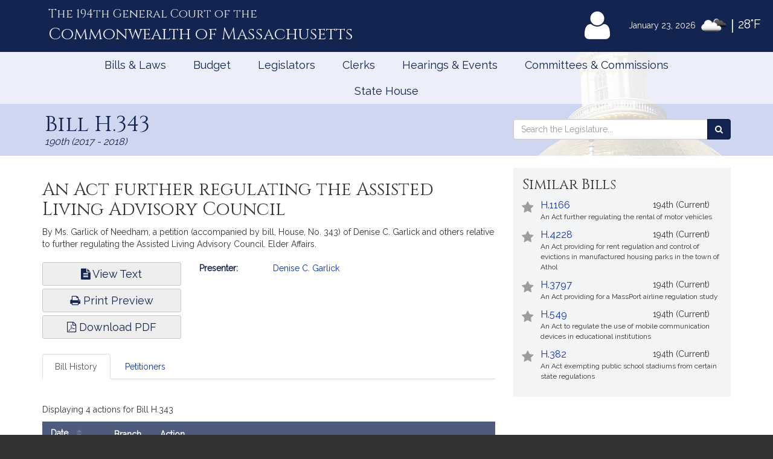

--- FILE ---
content_type: text/html; charset=utf-8
request_url: https://www.google.com/recaptcha/api2/anchor?ar=1&k=6LffVvYUAAAAAFgtGnNLexZBT_BK7JzNbOEBaljw&co=aHR0cHM6Ly9tYWxlZ2lzbGF0dXJlLmdvdjo0NDM.&hl=en&v=PoyoqOPhxBO7pBk68S4YbpHZ&size=normal&anchor-ms=20000&execute-ms=30000&cb=ujzotrezfp7b
body_size: 50282
content:
<!DOCTYPE HTML><html dir="ltr" lang="en"><head><meta http-equiv="Content-Type" content="text/html; charset=UTF-8">
<meta http-equiv="X-UA-Compatible" content="IE=edge">
<title>reCAPTCHA</title>
<style type="text/css">
/* cyrillic-ext */
@font-face {
  font-family: 'Roboto';
  font-style: normal;
  font-weight: 400;
  font-stretch: 100%;
  src: url(//fonts.gstatic.com/s/roboto/v48/KFO7CnqEu92Fr1ME7kSn66aGLdTylUAMa3GUBHMdazTgWw.woff2) format('woff2');
  unicode-range: U+0460-052F, U+1C80-1C8A, U+20B4, U+2DE0-2DFF, U+A640-A69F, U+FE2E-FE2F;
}
/* cyrillic */
@font-face {
  font-family: 'Roboto';
  font-style: normal;
  font-weight: 400;
  font-stretch: 100%;
  src: url(//fonts.gstatic.com/s/roboto/v48/KFO7CnqEu92Fr1ME7kSn66aGLdTylUAMa3iUBHMdazTgWw.woff2) format('woff2');
  unicode-range: U+0301, U+0400-045F, U+0490-0491, U+04B0-04B1, U+2116;
}
/* greek-ext */
@font-face {
  font-family: 'Roboto';
  font-style: normal;
  font-weight: 400;
  font-stretch: 100%;
  src: url(//fonts.gstatic.com/s/roboto/v48/KFO7CnqEu92Fr1ME7kSn66aGLdTylUAMa3CUBHMdazTgWw.woff2) format('woff2');
  unicode-range: U+1F00-1FFF;
}
/* greek */
@font-face {
  font-family: 'Roboto';
  font-style: normal;
  font-weight: 400;
  font-stretch: 100%;
  src: url(//fonts.gstatic.com/s/roboto/v48/KFO7CnqEu92Fr1ME7kSn66aGLdTylUAMa3-UBHMdazTgWw.woff2) format('woff2');
  unicode-range: U+0370-0377, U+037A-037F, U+0384-038A, U+038C, U+038E-03A1, U+03A3-03FF;
}
/* math */
@font-face {
  font-family: 'Roboto';
  font-style: normal;
  font-weight: 400;
  font-stretch: 100%;
  src: url(//fonts.gstatic.com/s/roboto/v48/KFO7CnqEu92Fr1ME7kSn66aGLdTylUAMawCUBHMdazTgWw.woff2) format('woff2');
  unicode-range: U+0302-0303, U+0305, U+0307-0308, U+0310, U+0312, U+0315, U+031A, U+0326-0327, U+032C, U+032F-0330, U+0332-0333, U+0338, U+033A, U+0346, U+034D, U+0391-03A1, U+03A3-03A9, U+03B1-03C9, U+03D1, U+03D5-03D6, U+03F0-03F1, U+03F4-03F5, U+2016-2017, U+2034-2038, U+203C, U+2040, U+2043, U+2047, U+2050, U+2057, U+205F, U+2070-2071, U+2074-208E, U+2090-209C, U+20D0-20DC, U+20E1, U+20E5-20EF, U+2100-2112, U+2114-2115, U+2117-2121, U+2123-214F, U+2190, U+2192, U+2194-21AE, U+21B0-21E5, U+21F1-21F2, U+21F4-2211, U+2213-2214, U+2216-22FF, U+2308-230B, U+2310, U+2319, U+231C-2321, U+2336-237A, U+237C, U+2395, U+239B-23B7, U+23D0, U+23DC-23E1, U+2474-2475, U+25AF, U+25B3, U+25B7, U+25BD, U+25C1, U+25CA, U+25CC, U+25FB, U+266D-266F, U+27C0-27FF, U+2900-2AFF, U+2B0E-2B11, U+2B30-2B4C, U+2BFE, U+3030, U+FF5B, U+FF5D, U+1D400-1D7FF, U+1EE00-1EEFF;
}
/* symbols */
@font-face {
  font-family: 'Roboto';
  font-style: normal;
  font-weight: 400;
  font-stretch: 100%;
  src: url(//fonts.gstatic.com/s/roboto/v48/KFO7CnqEu92Fr1ME7kSn66aGLdTylUAMaxKUBHMdazTgWw.woff2) format('woff2');
  unicode-range: U+0001-000C, U+000E-001F, U+007F-009F, U+20DD-20E0, U+20E2-20E4, U+2150-218F, U+2190, U+2192, U+2194-2199, U+21AF, U+21E6-21F0, U+21F3, U+2218-2219, U+2299, U+22C4-22C6, U+2300-243F, U+2440-244A, U+2460-24FF, U+25A0-27BF, U+2800-28FF, U+2921-2922, U+2981, U+29BF, U+29EB, U+2B00-2BFF, U+4DC0-4DFF, U+FFF9-FFFB, U+10140-1018E, U+10190-1019C, U+101A0, U+101D0-101FD, U+102E0-102FB, U+10E60-10E7E, U+1D2C0-1D2D3, U+1D2E0-1D37F, U+1F000-1F0FF, U+1F100-1F1AD, U+1F1E6-1F1FF, U+1F30D-1F30F, U+1F315, U+1F31C, U+1F31E, U+1F320-1F32C, U+1F336, U+1F378, U+1F37D, U+1F382, U+1F393-1F39F, U+1F3A7-1F3A8, U+1F3AC-1F3AF, U+1F3C2, U+1F3C4-1F3C6, U+1F3CA-1F3CE, U+1F3D4-1F3E0, U+1F3ED, U+1F3F1-1F3F3, U+1F3F5-1F3F7, U+1F408, U+1F415, U+1F41F, U+1F426, U+1F43F, U+1F441-1F442, U+1F444, U+1F446-1F449, U+1F44C-1F44E, U+1F453, U+1F46A, U+1F47D, U+1F4A3, U+1F4B0, U+1F4B3, U+1F4B9, U+1F4BB, U+1F4BF, U+1F4C8-1F4CB, U+1F4D6, U+1F4DA, U+1F4DF, U+1F4E3-1F4E6, U+1F4EA-1F4ED, U+1F4F7, U+1F4F9-1F4FB, U+1F4FD-1F4FE, U+1F503, U+1F507-1F50B, U+1F50D, U+1F512-1F513, U+1F53E-1F54A, U+1F54F-1F5FA, U+1F610, U+1F650-1F67F, U+1F687, U+1F68D, U+1F691, U+1F694, U+1F698, U+1F6AD, U+1F6B2, U+1F6B9-1F6BA, U+1F6BC, U+1F6C6-1F6CF, U+1F6D3-1F6D7, U+1F6E0-1F6EA, U+1F6F0-1F6F3, U+1F6F7-1F6FC, U+1F700-1F7FF, U+1F800-1F80B, U+1F810-1F847, U+1F850-1F859, U+1F860-1F887, U+1F890-1F8AD, U+1F8B0-1F8BB, U+1F8C0-1F8C1, U+1F900-1F90B, U+1F93B, U+1F946, U+1F984, U+1F996, U+1F9E9, U+1FA00-1FA6F, U+1FA70-1FA7C, U+1FA80-1FA89, U+1FA8F-1FAC6, U+1FACE-1FADC, U+1FADF-1FAE9, U+1FAF0-1FAF8, U+1FB00-1FBFF;
}
/* vietnamese */
@font-face {
  font-family: 'Roboto';
  font-style: normal;
  font-weight: 400;
  font-stretch: 100%;
  src: url(//fonts.gstatic.com/s/roboto/v48/KFO7CnqEu92Fr1ME7kSn66aGLdTylUAMa3OUBHMdazTgWw.woff2) format('woff2');
  unicode-range: U+0102-0103, U+0110-0111, U+0128-0129, U+0168-0169, U+01A0-01A1, U+01AF-01B0, U+0300-0301, U+0303-0304, U+0308-0309, U+0323, U+0329, U+1EA0-1EF9, U+20AB;
}
/* latin-ext */
@font-face {
  font-family: 'Roboto';
  font-style: normal;
  font-weight: 400;
  font-stretch: 100%;
  src: url(//fonts.gstatic.com/s/roboto/v48/KFO7CnqEu92Fr1ME7kSn66aGLdTylUAMa3KUBHMdazTgWw.woff2) format('woff2');
  unicode-range: U+0100-02BA, U+02BD-02C5, U+02C7-02CC, U+02CE-02D7, U+02DD-02FF, U+0304, U+0308, U+0329, U+1D00-1DBF, U+1E00-1E9F, U+1EF2-1EFF, U+2020, U+20A0-20AB, U+20AD-20C0, U+2113, U+2C60-2C7F, U+A720-A7FF;
}
/* latin */
@font-face {
  font-family: 'Roboto';
  font-style: normal;
  font-weight: 400;
  font-stretch: 100%;
  src: url(//fonts.gstatic.com/s/roboto/v48/KFO7CnqEu92Fr1ME7kSn66aGLdTylUAMa3yUBHMdazQ.woff2) format('woff2');
  unicode-range: U+0000-00FF, U+0131, U+0152-0153, U+02BB-02BC, U+02C6, U+02DA, U+02DC, U+0304, U+0308, U+0329, U+2000-206F, U+20AC, U+2122, U+2191, U+2193, U+2212, U+2215, U+FEFF, U+FFFD;
}
/* cyrillic-ext */
@font-face {
  font-family: 'Roboto';
  font-style: normal;
  font-weight: 500;
  font-stretch: 100%;
  src: url(//fonts.gstatic.com/s/roboto/v48/KFO7CnqEu92Fr1ME7kSn66aGLdTylUAMa3GUBHMdazTgWw.woff2) format('woff2');
  unicode-range: U+0460-052F, U+1C80-1C8A, U+20B4, U+2DE0-2DFF, U+A640-A69F, U+FE2E-FE2F;
}
/* cyrillic */
@font-face {
  font-family: 'Roboto';
  font-style: normal;
  font-weight: 500;
  font-stretch: 100%;
  src: url(//fonts.gstatic.com/s/roboto/v48/KFO7CnqEu92Fr1ME7kSn66aGLdTylUAMa3iUBHMdazTgWw.woff2) format('woff2');
  unicode-range: U+0301, U+0400-045F, U+0490-0491, U+04B0-04B1, U+2116;
}
/* greek-ext */
@font-face {
  font-family: 'Roboto';
  font-style: normal;
  font-weight: 500;
  font-stretch: 100%;
  src: url(//fonts.gstatic.com/s/roboto/v48/KFO7CnqEu92Fr1ME7kSn66aGLdTylUAMa3CUBHMdazTgWw.woff2) format('woff2');
  unicode-range: U+1F00-1FFF;
}
/* greek */
@font-face {
  font-family: 'Roboto';
  font-style: normal;
  font-weight: 500;
  font-stretch: 100%;
  src: url(//fonts.gstatic.com/s/roboto/v48/KFO7CnqEu92Fr1ME7kSn66aGLdTylUAMa3-UBHMdazTgWw.woff2) format('woff2');
  unicode-range: U+0370-0377, U+037A-037F, U+0384-038A, U+038C, U+038E-03A1, U+03A3-03FF;
}
/* math */
@font-face {
  font-family: 'Roboto';
  font-style: normal;
  font-weight: 500;
  font-stretch: 100%;
  src: url(//fonts.gstatic.com/s/roboto/v48/KFO7CnqEu92Fr1ME7kSn66aGLdTylUAMawCUBHMdazTgWw.woff2) format('woff2');
  unicode-range: U+0302-0303, U+0305, U+0307-0308, U+0310, U+0312, U+0315, U+031A, U+0326-0327, U+032C, U+032F-0330, U+0332-0333, U+0338, U+033A, U+0346, U+034D, U+0391-03A1, U+03A3-03A9, U+03B1-03C9, U+03D1, U+03D5-03D6, U+03F0-03F1, U+03F4-03F5, U+2016-2017, U+2034-2038, U+203C, U+2040, U+2043, U+2047, U+2050, U+2057, U+205F, U+2070-2071, U+2074-208E, U+2090-209C, U+20D0-20DC, U+20E1, U+20E5-20EF, U+2100-2112, U+2114-2115, U+2117-2121, U+2123-214F, U+2190, U+2192, U+2194-21AE, U+21B0-21E5, U+21F1-21F2, U+21F4-2211, U+2213-2214, U+2216-22FF, U+2308-230B, U+2310, U+2319, U+231C-2321, U+2336-237A, U+237C, U+2395, U+239B-23B7, U+23D0, U+23DC-23E1, U+2474-2475, U+25AF, U+25B3, U+25B7, U+25BD, U+25C1, U+25CA, U+25CC, U+25FB, U+266D-266F, U+27C0-27FF, U+2900-2AFF, U+2B0E-2B11, U+2B30-2B4C, U+2BFE, U+3030, U+FF5B, U+FF5D, U+1D400-1D7FF, U+1EE00-1EEFF;
}
/* symbols */
@font-face {
  font-family: 'Roboto';
  font-style: normal;
  font-weight: 500;
  font-stretch: 100%;
  src: url(//fonts.gstatic.com/s/roboto/v48/KFO7CnqEu92Fr1ME7kSn66aGLdTylUAMaxKUBHMdazTgWw.woff2) format('woff2');
  unicode-range: U+0001-000C, U+000E-001F, U+007F-009F, U+20DD-20E0, U+20E2-20E4, U+2150-218F, U+2190, U+2192, U+2194-2199, U+21AF, U+21E6-21F0, U+21F3, U+2218-2219, U+2299, U+22C4-22C6, U+2300-243F, U+2440-244A, U+2460-24FF, U+25A0-27BF, U+2800-28FF, U+2921-2922, U+2981, U+29BF, U+29EB, U+2B00-2BFF, U+4DC0-4DFF, U+FFF9-FFFB, U+10140-1018E, U+10190-1019C, U+101A0, U+101D0-101FD, U+102E0-102FB, U+10E60-10E7E, U+1D2C0-1D2D3, U+1D2E0-1D37F, U+1F000-1F0FF, U+1F100-1F1AD, U+1F1E6-1F1FF, U+1F30D-1F30F, U+1F315, U+1F31C, U+1F31E, U+1F320-1F32C, U+1F336, U+1F378, U+1F37D, U+1F382, U+1F393-1F39F, U+1F3A7-1F3A8, U+1F3AC-1F3AF, U+1F3C2, U+1F3C4-1F3C6, U+1F3CA-1F3CE, U+1F3D4-1F3E0, U+1F3ED, U+1F3F1-1F3F3, U+1F3F5-1F3F7, U+1F408, U+1F415, U+1F41F, U+1F426, U+1F43F, U+1F441-1F442, U+1F444, U+1F446-1F449, U+1F44C-1F44E, U+1F453, U+1F46A, U+1F47D, U+1F4A3, U+1F4B0, U+1F4B3, U+1F4B9, U+1F4BB, U+1F4BF, U+1F4C8-1F4CB, U+1F4D6, U+1F4DA, U+1F4DF, U+1F4E3-1F4E6, U+1F4EA-1F4ED, U+1F4F7, U+1F4F9-1F4FB, U+1F4FD-1F4FE, U+1F503, U+1F507-1F50B, U+1F50D, U+1F512-1F513, U+1F53E-1F54A, U+1F54F-1F5FA, U+1F610, U+1F650-1F67F, U+1F687, U+1F68D, U+1F691, U+1F694, U+1F698, U+1F6AD, U+1F6B2, U+1F6B9-1F6BA, U+1F6BC, U+1F6C6-1F6CF, U+1F6D3-1F6D7, U+1F6E0-1F6EA, U+1F6F0-1F6F3, U+1F6F7-1F6FC, U+1F700-1F7FF, U+1F800-1F80B, U+1F810-1F847, U+1F850-1F859, U+1F860-1F887, U+1F890-1F8AD, U+1F8B0-1F8BB, U+1F8C0-1F8C1, U+1F900-1F90B, U+1F93B, U+1F946, U+1F984, U+1F996, U+1F9E9, U+1FA00-1FA6F, U+1FA70-1FA7C, U+1FA80-1FA89, U+1FA8F-1FAC6, U+1FACE-1FADC, U+1FADF-1FAE9, U+1FAF0-1FAF8, U+1FB00-1FBFF;
}
/* vietnamese */
@font-face {
  font-family: 'Roboto';
  font-style: normal;
  font-weight: 500;
  font-stretch: 100%;
  src: url(//fonts.gstatic.com/s/roboto/v48/KFO7CnqEu92Fr1ME7kSn66aGLdTylUAMa3OUBHMdazTgWw.woff2) format('woff2');
  unicode-range: U+0102-0103, U+0110-0111, U+0128-0129, U+0168-0169, U+01A0-01A1, U+01AF-01B0, U+0300-0301, U+0303-0304, U+0308-0309, U+0323, U+0329, U+1EA0-1EF9, U+20AB;
}
/* latin-ext */
@font-face {
  font-family: 'Roboto';
  font-style: normal;
  font-weight: 500;
  font-stretch: 100%;
  src: url(//fonts.gstatic.com/s/roboto/v48/KFO7CnqEu92Fr1ME7kSn66aGLdTylUAMa3KUBHMdazTgWw.woff2) format('woff2');
  unicode-range: U+0100-02BA, U+02BD-02C5, U+02C7-02CC, U+02CE-02D7, U+02DD-02FF, U+0304, U+0308, U+0329, U+1D00-1DBF, U+1E00-1E9F, U+1EF2-1EFF, U+2020, U+20A0-20AB, U+20AD-20C0, U+2113, U+2C60-2C7F, U+A720-A7FF;
}
/* latin */
@font-face {
  font-family: 'Roboto';
  font-style: normal;
  font-weight: 500;
  font-stretch: 100%;
  src: url(//fonts.gstatic.com/s/roboto/v48/KFO7CnqEu92Fr1ME7kSn66aGLdTylUAMa3yUBHMdazQ.woff2) format('woff2');
  unicode-range: U+0000-00FF, U+0131, U+0152-0153, U+02BB-02BC, U+02C6, U+02DA, U+02DC, U+0304, U+0308, U+0329, U+2000-206F, U+20AC, U+2122, U+2191, U+2193, U+2212, U+2215, U+FEFF, U+FFFD;
}
/* cyrillic-ext */
@font-face {
  font-family: 'Roboto';
  font-style: normal;
  font-weight: 900;
  font-stretch: 100%;
  src: url(//fonts.gstatic.com/s/roboto/v48/KFO7CnqEu92Fr1ME7kSn66aGLdTylUAMa3GUBHMdazTgWw.woff2) format('woff2');
  unicode-range: U+0460-052F, U+1C80-1C8A, U+20B4, U+2DE0-2DFF, U+A640-A69F, U+FE2E-FE2F;
}
/* cyrillic */
@font-face {
  font-family: 'Roboto';
  font-style: normal;
  font-weight: 900;
  font-stretch: 100%;
  src: url(//fonts.gstatic.com/s/roboto/v48/KFO7CnqEu92Fr1ME7kSn66aGLdTylUAMa3iUBHMdazTgWw.woff2) format('woff2');
  unicode-range: U+0301, U+0400-045F, U+0490-0491, U+04B0-04B1, U+2116;
}
/* greek-ext */
@font-face {
  font-family: 'Roboto';
  font-style: normal;
  font-weight: 900;
  font-stretch: 100%;
  src: url(//fonts.gstatic.com/s/roboto/v48/KFO7CnqEu92Fr1ME7kSn66aGLdTylUAMa3CUBHMdazTgWw.woff2) format('woff2');
  unicode-range: U+1F00-1FFF;
}
/* greek */
@font-face {
  font-family: 'Roboto';
  font-style: normal;
  font-weight: 900;
  font-stretch: 100%;
  src: url(//fonts.gstatic.com/s/roboto/v48/KFO7CnqEu92Fr1ME7kSn66aGLdTylUAMa3-UBHMdazTgWw.woff2) format('woff2');
  unicode-range: U+0370-0377, U+037A-037F, U+0384-038A, U+038C, U+038E-03A1, U+03A3-03FF;
}
/* math */
@font-face {
  font-family: 'Roboto';
  font-style: normal;
  font-weight: 900;
  font-stretch: 100%;
  src: url(//fonts.gstatic.com/s/roboto/v48/KFO7CnqEu92Fr1ME7kSn66aGLdTylUAMawCUBHMdazTgWw.woff2) format('woff2');
  unicode-range: U+0302-0303, U+0305, U+0307-0308, U+0310, U+0312, U+0315, U+031A, U+0326-0327, U+032C, U+032F-0330, U+0332-0333, U+0338, U+033A, U+0346, U+034D, U+0391-03A1, U+03A3-03A9, U+03B1-03C9, U+03D1, U+03D5-03D6, U+03F0-03F1, U+03F4-03F5, U+2016-2017, U+2034-2038, U+203C, U+2040, U+2043, U+2047, U+2050, U+2057, U+205F, U+2070-2071, U+2074-208E, U+2090-209C, U+20D0-20DC, U+20E1, U+20E5-20EF, U+2100-2112, U+2114-2115, U+2117-2121, U+2123-214F, U+2190, U+2192, U+2194-21AE, U+21B0-21E5, U+21F1-21F2, U+21F4-2211, U+2213-2214, U+2216-22FF, U+2308-230B, U+2310, U+2319, U+231C-2321, U+2336-237A, U+237C, U+2395, U+239B-23B7, U+23D0, U+23DC-23E1, U+2474-2475, U+25AF, U+25B3, U+25B7, U+25BD, U+25C1, U+25CA, U+25CC, U+25FB, U+266D-266F, U+27C0-27FF, U+2900-2AFF, U+2B0E-2B11, U+2B30-2B4C, U+2BFE, U+3030, U+FF5B, U+FF5D, U+1D400-1D7FF, U+1EE00-1EEFF;
}
/* symbols */
@font-face {
  font-family: 'Roboto';
  font-style: normal;
  font-weight: 900;
  font-stretch: 100%;
  src: url(//fonts.gstatic.com/s/roboto/v48/KFO7CnqEu92Fr1ME7kSn66aGLdTylUAMaxKUBHMdazTgWw.woff2) format('woff2');
  unicode-range: U+0001-000C, U+000E-001F, U+007F-009F, U+20DD-20E0, U+20E2-20E4, U+2150-218F, U+2190, U+2192, U+2194-2199, U+21AF, U+21E6-21F0, U+21F3, U+2218-2219, U+2299, U+22C4-22C6, U+2300-243F, U+2440-244A, U+2460-24FF, U+25A0-27BF, U+2800-28FF, U+2921-2922, U+2981, U+29BF, U+29EB, U+2B00-2BFF, U+4DC0-4DFF, U+FFF9-FFFB, U+10140-1018E, U+10190-1019C, U+101A0, U+101D0-101FD, U+102E0-102FB, U+10E60-10E7E, U+1D2C0-1D2D3, U+1D2E0-1D37F, U+1F000-1F0FF, U+1F100-1F1AD, U+1F1E6-1F1FF, U+1F30D-1F30F, U+1F315, U+1F31C, U+1F31E, U+1F320-1F32C, U+1F336, U+1F378, U+1F37D, U+1F382, U+1F393-1F39F, U+1F3A7-1F3A8, U+1F3AC-1F3AF, U+1F3C2, U+1F3C4-1F3C6, U+1F3CA-1F3CE, U+1F3D4-1F3E0, U+1F3ED, U+1F3F1-1F3F3, U+1F3F5-1F3F7, U+1F408, U+1F415, U+1F41F, U+1F426, U+1F43F, U+1F441-1F442, U+1F444, U+1F446-1F449, U+1F44C-1F44E, U+1F453, U+1F46A, U+1F47D, U+1F4A3, U+1F4B0, U+1F4B3, U+1F4B9, U+1F4BB, U+1F4BF, U+1F4C8-1F4CB, U+1F4D6, U+1F4DA, U+1F4DF, U+1F4E3-1F4E6, U+1F4EA-1F4ED, U+1F4F7, U+1F4F9-1F4FB, U+1F4FD-1F4FE, U+1F503, U+1F507-1F50B, U+1F50D, U+1F512-1F513, U+1F53E-1F54A, U+1F54F-1F5FA, U+1F610, U+1F650-1F67F, U+1F687, U+1F68D, U+1F691, U+1F694, U+1F698, U+1F6AD, U+1F6B2, U+1F6B9-1F6BA, U+1F6BC, U+1F6C6-1F6CF, U+1F6D3-1F6D7, U+1F6E0-1F6EA, U+1F6F0-1F6F3, U+1F6F7-1F6FC, U+1F700-1F7FF, U+1F800-1F80B, U+1F810-1F847, U+1F850-1F859, U+1F860-1F887, U+1F890-1F8AD, U+1F8B0-1F8BB, U+1F8C0-1F8C1, U+1F900-1F90B, U+1F93B, U+1F946, U+1F984, U+1F996, U+1F9E9, U+1FA00-1FA6F, U+1FA70-1FA7C, U+1FA80-1FA89, U+1FA8F-1FAC6, U+1FACE-1FADC, U+1FADF-1FAE9, U+1FAF0-1FAF8, U+1FB00-1FBFF;
}
/* vietnamese */
@font-face {
  font-family: 'Roboto';
  font-style: normal;
  font-weight: 900;
  font-stretch: 100%;
  src: url(//fonts.gstatic.com/s/roboto/v48/KFO7CnqEu92Fr1ME7kSn66aGLdTylUAMa3OUBHMdazTgWw.woff2) format('woff2');
  unicode-range: U+0102-0103, U+0110-0111, U+0128-0129, U+0168-0169, U+01A0-01A1, U+01AF-01B0, U+0300-0301, U+0303-0304, U+0308-0309, U+0323, U+0329, U+1EA0-1EF9, U+20AB;
}
/* latin-ext */
@font-face {
  font-family: 'Roboto';
  font-style: normal;
  font-weight: 900;
  font-stretch: 100%;
  src: url(//fonts.gstatic.com/s/roboto/v48/KFO7CnqEu92Fr1ME7kSn66aGLdTylUAMa3KUBHMdazTgWw.woff2) format('woff2');
  unicode-range: U+0100-02BA, U+02BD-02C5, U+02C7-02CC, U+02CE-02D7, U+02DD-02FF, U+0304, U+0308, U+0329, U+1D00-1DBF, U+1E00-1E9F, U+1EF2-1EFF, U+2020, U+20A0-20AB, U+20AD-20C0, U+2113, U+2C60-2C7F, U+A720-A7FF;
}
/* latin */
@font-face {
  font-family: 'Roboto';
  font-style: normal;
  font-weight: 900;
  font-stretch: 100%;
  src: url(//fonts.gstatic.com/s/roboto/v48/KFO7CnqEu92Fr1ME7kSn66aGLdTylUAMa3yUBHMdazQ.woff2) format('woff2');
  unicode-range: U+0000-00FF, U+0131, U+0152-0153, U+02BB-02BC, U+02C6, U+02DA, U+02DC, U+0304, U+0308, U+0329, U+2000-206F, U+20AC, U+2122, U+2191, U+2193, U+2212, U+2215, U+FEFF, U+FFFD;
}

</style>
<link rel="stylesheet" type="text/css" href="https://www.gstatic.com/recaptcha/releases/PoyoqOPhxBO7pBk68S4YbpHZ/styles__ltr.css">
<script nonce="n737c5BbAo5lj2wvDyyZcg" type="text/javascript">window['__recaptcha_api'] = 'https://www.google.com/recaptcha/api2/';</script>
<script type="text/javascript" src="https://www.gstatic.com/recaptcha/releases/PoyoqOPhxBO7pBk68S4YbpHZ/recaptcha__en.js" nonce="n737c5BbAo5lj2wvDyyZcg">
      
    </script></head>
<body><div id="rc-anchor-alert" class="rc-anchor-alert"></div>
<input type="hidden" id="recaptcha-token" value="[base64]">
<script type="text/javascript" nonce="n737c5BbAo5lj2wvDyyZcg">
      recaptcha.anchor.Main.init("[\x22ainput\x22,[\x22bgdata\x22,\x22\x22,\[base64]/[base64]/[base64]/[base64]/[base64]/UltsKytdPUU6KEU8MjA0OD9SW2wrK109RT4+NnwxOTI6KChFJjY0NTEyKT09NTUyOTYmJk0rMTxjLmxlbmd0aCYmKGMuY2hhckNvZGVBdChNKzEpJjY0NTEyKT09NTYzMjA/[base64]/[base64]/[base64]/[base64]/[base64]/[base64]/[base64]\x22,\[base64]\\u003d\\u003d\x22,\x22w4tzV8ODRV/CnMKoP11ZM8OAAnLDrcODZyLCh8Kdw5vDlcOzP8KhLMKLd194FAnDvcK1NhHCusKBw6/[base64]/CnVnDl8KDw6HChTXDqinDoBvDosK9wpbCi8ONKMK3w6cvBcOafsKwPMO0O8Kew6Y8w7oRw7XDmsKqwpBqP8Kww6jDtgFwb8Kow6l6wocLw517w7xWXsKTBsOGF8OtITUOdhV2Uj7Dvg7DjcKZBsO6wq1MYxc7P8OXwoTDhCrDl2JfGsKow7vCp8ODw5bDjcK/NMOsw7DDvTnCtMOuwoLDvmYtHsOawoRmwqIjwq1HwqsNwrpEwpNsC31zBMKAdMKmw7FCWcKNwrnDuMKkw4HDpMK3F8KwOhTDgMKcQydmFcOmcgTDl8K5bMOfNBpwBMOIGXUHwqrDuzcYbsK9w7ASw5bCgsKBwpnCi8Kuw4vCnA/[base64]/CqhQdI13CtVbCrsKjw6zCj0LDpHwmdwwAEsKywqFnwrnDu8K5wozDhUnCqyowwosXQ8KWwqXDj8KYw4DCsBU5wrZHOcKuwqnCh8OpU0QhwpAfEMOydsKBw4g4awXDmF4dw4jCrcKYc0g1bmXCtsK6FcOfwrrDhcKnN8Kgw5c0O8OSUCjDu3/DmMKLQMOXw6fCnMKIwrJCXCkBw5xOfTrDjMOrw61DGTfDrCzCiMK9wo9CSCsLw7XCqx8qwrIUOSHDvsOLw5vCkGJPw71twq7CoinDvQtKw6LDixXDh8KGw7IpSMKuwq3DiE7CkG/Dg8KawqAkdH8Dw50zwrkNe8OcB8OJwrTCij7CkWvCk8K7VCpKdcKxwqTClcOSwqDDq8KIHiwUfgDDlSfDocKtXX8oQsO2UsOVw6fDqcOvGMKfw64jTsKzwqVuPcOyw5PCki9pw5fDncKybsOPw5MawrR0w6/Ci8OBccKbwqdBw5PDk8OYAg7DkX1Kw7bCvsOzZnzCuRbCqMK8dMOYOFXDjsKtUcOzKyA1wp4cPcKpSUk5w5YzKxMIwqw9wrJtUMKsK8OHw7l3HGbDi3HClyIzwoDDhMKRwoVtUcKrwpHCtVrDuiTDnE5tIsKdw4/CvjXCksOBHsKNI8KUw6A7woNhAXJ4YgPDh8KhJAfDtcOEwrzCmsOFEWMSZMK+w5Quwo7Clm54dCZcwrwcw6YoH01qJ8Ojw7NjdUXCjHfCtwQwwoPDusOMw40vw6rDilFAw67Cs8Kgb8OyN34/ZFkfw4TDgyPCjVxPazzDhcOucsKWw50Cw6dJOcKWw6TDlkTDvydOw7gZbMOnd8Kaw7nCon9uwpx9VyTDvcKqw4rCimTDlMOEwo5vw4EqDV/CpmULYl7CvC7DpMK6X8OnIsKrwqrCkcOKw4tdGsO6wrBqOnLDqMKsEhzCoWBDJ2HDicOow4bDnMOlwo9Kw4/[base64]/[base64]/DpcO0fMO+w7PCu8Kjw7U0wpYTwp1UwqnCjMO4w5k9wonDn8K4w7zCvwx/MsOXU8OFR0LDvmcgw5rCiEIHw5DCsTdSwpEww7bCkS3DgF52IsK4wo1eFcOYDsKbHsKjwosAw7HCmC/Ci8OLOEs6PAvDgWnCughSwoZGVsOzEGpTfcOSwpzCoFhywotEwoDDjy9gw7TDl2g9QTHCt8O/wrkQdsOzw6vCg8OIwpZQKFbDq0QYHXwLGMOFKUt6AUHDqMOjbD0vOlNUw53CoMOwwp/CrsOqe30zEMKlwrofwrI0w6zDvsKkPDbDuyZ3U8KcBD/[base64]/[base64]/[base64]/w77DimjCngkYw7rDtj9dw5dGBH8Gw67Cu8OqdUjDpMKLU8ONRcKyIsKGw4jDkmLDrsKcWMOCLnzCtgfCnsOowr3Cr1VeCcOOw59WZkNFZxTCg2E+b8Okw5tYwoYla2XCpFnClWMQwrxNwoTDucOOwpnDn8OkLAgZwowFWsK4ZUo/FhzCrkp+c0x5wpwyN0tCBVdEeEgXMjELw74HCkbDsMORVcOpwpzDjDfDo8K+M8OhY3xowrrCgsKBGThSwo0wQ8OGw6fCkQDCi8KCWzDDlMKfw5zDl8Kgw4ciwqTCrsO+f1YXw4zCrWLCuz/CgmhWeQBZESEawo/DgsObwpw3wrfCj8KlaATDusKdbkjCrlTDgG3Du3tkwr4Ew47DqUl2w6rDtDZwFWzCuwAuTWvDtj8vwr3ClcOZTsKOw5XCm8KBLMOtLcKMw6Zww7Rnwq3DmxPCrA0awrHCkggawqnCsTfDocOvPsO5OS1uHsOsAzcdwofCssO/w4tmb8Kpdm/Cuj3DtSrClsKiSC18asKgw4bCqivDo8Kiw7DDqTxFbm3Dk8Obw5fCu8Kswr/CiDkbwpHDk8OWw7BFw78Fwp0QA1N+w7fDrMKSWhjCs8OsAxbDvEXDlMO1Jk5xw5pewpVHwpY9w77Dsz4hw5oqLsOZw64ZwqDDmwYtWMO8wofCuMK/[base64]/[base64]/[base64]/DvMKiV8KPw5Qyw4wpw5hbQUPDoSdnwp8Aw4puwrLDt8OlcMK8wp7DiRYkw6AgHsKiQ1TDhztjw40IDnNEw5XCkl1yQsKFZ8OKOcKHIMKQZmLChgvCksKbDsOXBg/DtynDgMKoFcOkw4lTXsKbDMKUw5jCuMOnwqkfY8OWw73Doz/CucOAwqbDkMK1PGEfCC/Dv2fDii4rLcKECwzDq8K2w4gQL1gMwpjCqMK1cDXCviEEw4DCvClrVcKZXsOAw6tqwoZQTxc0wqzCoDDCgsKqBm4CJzAoG0rCicOJVQTDmxPDg2sdRsOWw7fDgcKyCjhfwrZVwo/Cpyl7VVzCqFM1wrdhwpVNc1QZGcKhwqfCu8K1woNgwr7DicK9MwfCgcOHw4kbwqDCvUfCv8OtICLCnMK3w4Fww7k5wpTCtMK2wrAaw6zDrkDDpsOqw5VgNgHDqcKiYHXCnUU/[base64]/CuADCpMKDLQMqwrM5w7jDlMKBwrPCosOmwqovwo/DjcKEw73DrMKowrLDhCLCiGUQGDU/[base64]/csOXMQ7DicOSK8KuwrbDqMOCBMKAw4rDjXfDj2zClErCo8Ofw6fDksKjMFNCXnNcGk/[base64]/[base64]/Cp3vCqm/DqsOsw7LDmcKtwqDCmCXDq0LDgMOWwqV0JcKzw4czw7nDqFZ1w5IJAy7CogfDtsKVwo12CjnCl3bChsKaVxfDjXRHcHh9wpBbK8OHw7jDvcK3YsKeQh9WQFskwoBMwqXCsMOtGwVhTcKJwrgjw6dhHWALNFvDicK/clYfag7DrMO5w6LDogjCrsOVaUNgCyrCrsOZLzzCrMOUw43DkhnCsC0geMKKw6xew6DDngkrwoLDhlxvAMOow7V5w75bw48mCMKRT8KNHMOzS8KLwqIiwp4rw4wofcOnPMOAJMKTw5jCm8KCwrbDkjB3w6vDlFcWEMO/Z8KhQMKCEsONJzY3fcOsw43DqcONw5fCmsOdSXBQf8KoemxywrnDucKwwrXCo8KjG8O0JwFPaSkoc21bV8OZEcK2wobCmsOVwpsJw4nCsMOgw5t8QMKKScOHNMO9w7cjw4/CpsOPwpDDiMOawp8tOhTCpHjDisO9TiTDpMKFw4rCkAjDj0jDgMKiwqk9esOoSsKiwoTCiQ7DqAZCw5/DmsKURMO8w5vDvcOGw6VBGsObw7jDlcOgD8KQwrx+a8KUcC/DgcKKw5PCnR82wqfDtMKRRG/DrF3Dn8Kow4Quw6oELMOLw75pesOxZhTCm8KSKxvCq3HDoShhVcOpbWLDplTCkhXChUvCmHvDk2sMTcKLFsKbwoTDjsOxwoLDnlnDtUHCuFXDhcKQw684GRTDhTLCvhXCgMOIOsOlw6x3wqkGcMK7eEtfw4J0UHcQwo/CmsO6Q8KmDhTDqU3ChMOXwqLCvXlFwpXDkV7DtnYFMSbDp2sqVhnDlsOIUsOQw5wvwoQ4w5EYNSh/JUPCtMK9w7TCkUlbw6vCjD/DrxbDosK6w4YXMk0TUMKLw57CgcKsWcOmw74fwqgUw6p5HcKywpt8w5c8wqt5HMOXPnpvGsKAw4M3wq/Dj8OXwqcIw6bDmQDDij7CkcOXHl1lGsO7QcKUJw8ww6VowoN9w7sdwpY0woDCmyTCn8OVAsOUw7Jhw5bCmsKdbcKUw7rCiTUhUSjDiRnCuMK1O8KkOsOeMxdKw4ofw5LDv28Cwq/DpVVLT8KmUEzCqsOyB8O4YlxgSMOBw5Uyw5wkw5vDuTfDkQ45w5gfWnbCuMOvw5fDq8OywqY2byQEw75Xwp/DvcKVw6x1wqsbwqTDm1oew4Rqw4saw7ETw4lmw4jCnMKoFErDrng3wp5/ckYXwrPCn8OpLsKrK0fCssKkJcKHwr3DsMKRJMK6w6nDn8O3wph4woAlMMO9wpU1wrsPQUB4MS1VDcK8c3DCp8KUX8OZQsOCw4EKw4lxbiQDYsOMwo7Dih0dOsKuw6TCt8KGwofDqjguwpPCuVRRwoYPw5pFwq/DrcKswpAudcKzH38dUDvDgyFlw75dJlw0w4nCkcKDw7LCjX09w7HDgsOLMBfDhcO4w6bDvMO8wqLCuUzDkMK8eMOUEcKXwrrCq8Kww6bCsMKxw73Cl8KIwpNrWA0QwqXDh1zCiw4QacKqVsOhwoHDhsKCw5Jvwq/Cs8KpwoQgTDMQKg5rw6JWw6bDk8KeQMOOE1DCo8KPwr/Cg8O2JsKkV8OcNMOwdMKEQCbDpQrCiw/DlU/CssKENzTDqk7DkcKLw6MHwr7Dtgt4wo7DhMO5b8OYa2VRD3YXw404fcKPwqbCkV4GDsOQw4N3w7MhIFPCi1NYZmM+FTrCqnpBehXDsxXDsGxpw6rDimFfw5PCssKVUCdqwrzCusKvw65Bw7F6w7V2V8Ogwp/[base64]/[base64]/Do8KwwrUdHWbCmcOaQjjCrmnDu8KXKsK9PsKJK8OJw68UwpzDs3/CrBnDtxk6w5XCpcKiDAltw5tSUsOsU8OWw5p2I8OgG0RUBE9SwpIyOyPCjCbCkMOgbgnDj8KjwpzCgsKqcj0uwojCocOSw5/CmWrCvVVKb21de8OxWsKkP8O2IcOvwrxGw7/CiMOJK8OlckfDlGgLw68SD8KRw5nDh8OOwrw+wrgGQ17CrSPCoCDCuzTCvR1pw50PHzpoFXNrwo0dYsOVw43DjxzCoMOSEkrDvzfCuyfCnUtKRhk9TRUjw7FgL8Ond8Opw6JxaVfCg8Oaw6fDqTXChcOUQj9AIQ/DjcKpwp4sw5Y4wqDDgkdjEsO5NcKfNHzCkFkYwrDDvMOIwpslwoVMWMOjw7BDwpYUwocDEsKUwqrDpcO9NsO8NmXChBRBwrPDkQLDgsKsw48xO8Kcw63DgA1qOXTDiGdEH3fCnm1jw7fCg8KGw7VlVi0fAMOew57Dt8OhRsKIw6pcwocTZ8OWwoAHVcK2EUoNKml2wo/CnsKMwrfDq8OfGSQDwpEhTsK7ZyDCi03Ci8OPw40GDi8hwrdwwqlVLcOJbsO4w5x/[base64]/DvG0xS3PClHNZw6dzNX/Ch8OuKsO6wpLDrmbCl8Kzw7PCvcKuGy07wqPCvMKLwpx8wrBYIMKMGsOLMMOgwopawprDqwHCl8OGGDLClVLCo8KlTB/[base64]/DixTCu2fCsMOgSQLCu8KxEsK+worCgnEfBVXDqyjCmsOvw7lmfMO/[base64]/w4DDg8Kmw4bChcK0w78VRsOBwpnDqwfDgsOzZMOodR3CpsOMVxjCiMKdwrZawrvCh8O0wq0OMmHDi8KKURkUw5/Clipsw7vDigJ5aWkow610wrFXUMOKWG7CjwvCnMOgwq3DsVxuw5TDnsOQw5/[base64]/CmW3DjUl2S8Kawr7CicKdw5/[base64]/CryhoWcOWXWrDhcODYcKnG8KRw6/Cg8KnwpIhwrzCjBvChT9RQChyY0rCknTCp8KIBMO9w4/CscOjwpnDkcOHw4ZubQQ9BDYTWlE/a8O5wqXCpw/[base64]/[base64]/[base64]/DpxgXwqrDmsOeCFFSwoNJw7RewqcGwqVyIsOjw6g/[base64]/DikrCk8Kqwp5Ow60Mw6LCjsK7GsOPQGfDoMKDwrAtwp9Tw5NuwrgSw7Qow4NMwp4kFRh7w405G0c/cRfDvk8bw5XChsK5w4/ClsKeYsKHKcOaw5Zcwo1OdXHDlCcUL39QwqPDlTAww7zDv8KIw6QBeSBqwpDCqsKfbVTChcKSKcK9LTnDqGZLIyDCk8KoWxpaOsOsE23DssKJKMKmUzbDnzM8w6zDgcOgP8ONwqnDiw/[base64]/Di0XDqMKXATthw77CrkgBwpoSScK+MMOAbCd6woNjZ8KYDGISwrc/wrPDiMKrGcK5XArCvhbCuVLDsEzDvcOvw7LDh8O1wpViF8O1CwRkO3YnHSfCkG3CoQHClkfDmVwqGcK0MMKZwqnCiT/DqGDDk8KFWETDk8K1CMOtwq/DqcKIfMOcFcKmw6MaYUYsw5LDtXfCqcKIw5/CkS/CmE7DqigCw4XCscOtwoI5d8KOw4/CkRPDhcOxElzDt8KAwpwRAx9yEsKpDUNLw7NuT8OKwqXCmcKHBcKlw5TDo8KWwrfCrDNuwog1wpMBw4nClMOHQnTCgWHCq8KvRzITwptxwqh8KsOjARo4wr7Cu8O/[base64]/w7Z/NsOgSMOGwp3Dpikhwo7DmMOAfsOIwoN3KXIPwohPw6vCrMO5wo/[base64]/Dvk4rw6hZacO6wq0WwqBpIXxsDQMew4cJK8Kjw4fDqSJOXznChMKBTUXCuMOswo1PIDdCEkvDhXPCpsKRw5vCl8KEEcOzw4ULw6bDi8KSLcOVdsONIENJw61JccOlwqx2wpjCg3/Dp8OYCsKRw77DgEPDkHHDu8KZU3RUw6IhcyTClHHDmB7CvMOoDitIwprDo0jCuMOWw4DDn8KbByEBU8OlwojCgC7DhcKXLSNyw6MHwp/DuWbDrwpLWsOkw6vChsO+PmPDscKQRyvDhcOgTyrChMOmXxPCsWo6dsKRHsOHw47DiMKow4fCh1/DvMOawrAVRMKmwo9sw6HDiWLCvQfCnsKKXxvDowLCtMO8cxHCtcO9wqzDuXNFIcOUeQ/[base64]/w7hWDsK5w74bCMO2wrEkCzgOwpBDw7zDp8OVH8OcwqzDicO4w6TCs8OPfU8wMSfDkghyKsKOwrnCkxLClD/CjTDDqMOIwodufAbDrHbCq8KOWMOEwoA7w6EEwqfChcKewp4wbgHDl0xhVitfwpHDi8K+VcORw4/DsH0KwqMqQAnDjsOfA8OXMcKgOcK+w7/CkHxww6/CpsKxwpN8wo/CpHfCtsKzasKmw7l1wrHCjCnCmEcIRBDChMKPw4dPUkfCt2vDjcKXX0nDqHknMS/Dgx3Dm8OMw5cPQikaOMO3w5zCmEpcwrTCusOQw7UGwqVhw44XwrAdNcKawpfCrcOYw60LIgtqccOMd3rCvcKyJ8Kbw4Iaw70mw6JWdnQlwonCr8OMw53CtVUzw5x/[base64]/DjcOfDMKvw4/Cs8Odw7NRw5nDpnjDt3oLGDpCw7fCm0PCl8O7w4fDrcKtSMO9wqRNfhcRwoIgHBh/Fil/J8OcARXDg8OKYCQSwq4wwojDi8OXDsOhThrCsGhWw6kOBEjCnEYbRsOkwqHDpHnCtHomacKxI1VpwrPCnT8Kw4U4ZMKKworCucOzDMObw4rCuELDmWMDw79VwpjDlMKowo5qBsKbw7PDgcKVw5cXAcK3EMOXcF/CmiPCrMObw7Y2VcKNKMKGw6goCMK/w5PClmpzw4rDvhrDqwAwFSdPwrArf8K0w6TDhHbDhMK7wpTDvFkMGsO/fsK4ClLDtCbDqjANCgPDuXV5PcO1ClHCucOswokPNHjCpTnDgQrCmcKvFcKOI8OWw43Do8OSwrd2VUVow6/DqsOuAMOABB4Pw5Mbw6DDtwtcw6XCm8Khwq/CtsOrw5wbDVxMJMOKRMKRw5XCo8KREi/DjsKSw6AOS8KYw5F5wqsgw4/[base64]/Cg1fCu8KfA8OUw5oIDUEGYcOcwrZaJxXCqsO5IsKnw6rDhkYLRj7CjjEEwphkw4/CsDvClyBEwqzDkcOmwpACwpXCv206FcOIbU8/wr9mOcKWZznCtsKkSSXDnmUdwrlnXMKnAsOmw6dBasKMeiLDn1h1wqYQwrl0f3tVbMK/[base64]/CngthbMOzN8KGL1DDl8OLw591w7ohWDXDjw3CvcK1w6rCvcKEwrrDpMK5wpvCqU/DoGAoKi/Cgwxow6jDhsOxFjkzESlmw4XCqcOkw44yRMOWTMOoDj83wq/[base64]/DtMKYJUnCrsKRV0wwKMKGM8KINQrCgsKtw5paw53CmcOjwonCkDl7UMOJM8OiwrDCi8KNKhLCsDF1w4PDncKAwoTDr8KPwqUjw7hCwpzDp8OLw4zDocOcGMOvbmHDlcK/[base64]/[base64]/AiTDmMKjwpPDqcOTwoHCniPCgsK6IDHChsKxwqVJw5jDoH80w6AiJMO4ZcKhw6LCvcKkcEc4w5fDvwhIay9/YMK5w5dMb8O+wrfCrHzDujhWX8OPAxXCl8ONwrHDo8KZwqvDhWtFdyg3RDlbG8Kjw5BzE3vCg8K8K8OaQyLCgE3CjD7CuMKjw6vDuxfCr8OFwr7CrsOlCMOKPcOxPmrCqHs1VMKbw5bCjMKCw4fDg8KJw51Nwrtdw7PDhcKnXcKTwp/[base64]/[base64]/CiH0/BMOGDn1Zw5fCjsKfwojDrMOkwoTDm8ONwrE3w5gCacKxw7vDpjdTRX4EwpY+fcK2wq/CicKLw5hawpHCksO+RcOgwojClcOeaWTDosKmwr0gw7pnw45GVHQWwqVPM25sBMKTd3/[base64]/CisKzdsO9R8K1w7XCicKcwrrDlD3CucKBw5XDssKSBGxywr7CpMO2wr3Dsjd/w7vDs8Krw5rCkg0Bw61YCMKqS3jChMKbw4Qua8OtI1TDiHNmKGhyfcKsw7hgKwHDr1HCmChCFX9DVRbDqMOgw5vCv1vDjAVoclBjwoF/HjY9w7DCv8KTwqNuw45Tw4zCjsK0wosuw6o2woDDt0jCrWHCmcKYw7bDuz/ClDnDhcO2wpkhwqNDwp0JHMOaw47Csw0sc8KUw6ImKcO/[base64]/wrXCvsKMdF3Cm3bDjzXDrMOcwrptwp3DuSskw69xwrVzH8KEwqLCiwzDocK4NsKHOjRlI8KWFyHDhMOJCSN1IcKRAsKSw6FgwpvCvzpjLMOZwoYSSgfDoMKtw57DlMK5wqZcwrLCmF8UZsOqw4hqYmHDlsKcccOWwrXDosOhSsOxQ8Klw7BifWQawpfDjDxVFsONwq/DrQNBQMOtw69Wwq1dJXYmwq8uOzcOwqtswoYgDR5GwrjDmcOfwoY/wqdyUSXDv8OeOxfDg8KoLMOGwrzDkTYPf8O+wq1YwqFKw4pvwrIWAFfDnxjDp8KwAsOswpsKesKEwqnCkcOUwpo3wq4AZCETwoTDksOjHBl9QlDCjMK5w6lmw5M+cyEBw7XCh8OGwpHDlkHDnMOZwrwpN8O7SXtzcnl6w5PDiGDCg8O/ecO5wokOw4Ztw6lIT07ChUkpFGleX17CnTPDnsOxwqMmw5jCg8OAXcKtw5Mqw5HDtlbDjxrDlxFDQnxIBsOlO0Zvwq7CrXh0NsOWw49AXWDDkXtNwplJwrR5chLDrCQOw6HDicKdw4NaEMKJw6IMWRXDtAdFC19awpnCjMK2EHMpw7DDj8KzwpjChsO/BMKLwrXDtcORwo5kw4LCvcOYw78YwrjDqsOhw43DljxXw4/Cs0rDgsKKPxvCuAbDqU/[base64]/Dih7Dh3YPw45/O8KaQB5lwqLDsMO/TXoGbyHDhMKtM17CpSzCnMKfSsOXUzhkwphcbsOfwrLCiT07AcOBN8K3bHzCtcOkw5BZw5fDm3PDgsKow7VEXgpBw4vDlcK0wrtnw5ZpPMOMSDp1w5zDoMKQJGHDoSjDpAtzEMOlw6B2K8Kydlx/w5jDuCNzF8KQacOZw6TDksOyHMOtwqrDjG7Dv8OOFGNcUBgDUkrDpw7CtMOZOMKEWcOSaF/CrEdscFcwHMOhwqkGw5TDuVUUAks6E8Ojwq8eSn9DEnFyw7QLwqoPESdAU8KxwphLwo0WHF5mAgtuCibCosOTCH4UwoHCl8KBL8KMJgfDgyHCizgFDSDCu8KBGMK1cMOCw7PCiG7ClyY4w7HDpgvCgsKxwqsKdsOZw79VwrgRwr/CvsK+wrbCkMKKJcOyIytRGMKWfyAEfMK/w6TDvxrCrsO4w6bCu8OADgrClhE9ccOmLQHCoMOiMsOlRHjDq8OKfcKFWsKcwqDCvyA9w5FowpDDssO7w49oTAfDtMOJw54QRRhww5FIKcOOP1fCrMK8SAFDw4PClg8wKMOGa2/DqsOXw4XCjzfCsFDCjcO+w7DCvEI/SsKxL3vCkHDDvcKLw5tpwq/[base64]/w4IVJcODw6rChsOdA14Yw74SwqTDvcOdPsKIw4nCrsKMwpdqworDpsKYw4DDisOcFyQewoY1w4QgGzZsw6NAKMO5LMOXw5VwwpgfwoDChsKkwqIsBsK/[base64]/Ci3nDssOdFMK7YnAvYsOawpbCgSbCg8KCVMKnwoHClnHDiHsMLMKEIk/Ck8OqwpdNwqTDnF7ClXNqw4NqdiXDhMKFC8OEw5jDhzJLTDBhfMK6fMKHFRDCtMOhEsKpw5Fdd8OZwp5fSMKkwqwsYnDDjcO7w5/[base64]/w58fwrhnKRbCrVPDvsKkNyg1BF07d1XCmsOYw5M+w5zCrsK7wroCPSEFFU87bcObKsKfw6ZJd8KUwrgJwqhXw4TDnAXDoQ/[base64]/ClcOuQcKuw5rCq8KOw6LCok4tBMKnWBvDv8OkwqjCiAHCi13DlcOgdsKaQ8KHw5AGwoPCug49HjJdwro4wpYzfXFAQwVKw6IZwrxiw5/DtgUqFVXDmsKaw71dwotCw4DCtsOrwqbCnsKRR8O0fQBpwqZRwqElw7Qxw7sJwpnDsWTCuhPCu8OFw6xBGHd8w6PDusOuccO5eW4+wpc6GgIEY8O6Y10zc8ONPMOEw6vDjcOYTG/DlsKHRwwfWnxXwqjCoGjDj0PDqGomasKLaSnCiXN0Q8K+NcKSHsOsw5HDhcKTN2UCw6rCkcORwokDW09YXWjCuxlpw6TCp8K4XWDCu1ZAGSfCpVPDnMKzCQJiFG/DmF1Cw4MEwp7Cp8KawrzDkUHDicKeI8Oow7zCkjohwoDCqGzDhWgDT1vDkRNowrE2OsOowqcMw61gwqoNw6kgw5ZmDcK6w6guw6vCpCAhIXXCt8KQSsKlOsOBw5BECMKuOHLCg1MQwp/CqBnDi15Lwo05w4YxIhpqBg7DrW7DpMOzH8OEfTzDpMKCw412AD9ew7LCusKPeXzDjRtdw5XDlsKYwqbCrcKxQ8OTbkZ3GAdZwpFew6Zgw4srwqjChErDhn3DoSJiw4fDinEmw7V2dg9Cw77CjynDgMKaCThQBkjCi0/CrcKxKH7CmsOkw7xqARhFwpAXW8KkPMKWwpJKw4ooT8OmQcKdwpZ4wp3CulXCjsO7wpYCdsKdw4hIfmXCq3p6G8O0C8OBEMOxAsKUQ3jCsiDDr1vClXjDii/[base64]/[base64]/DrMKgXgIaG8Kyw5cdwonDpHPDpMKdPsOzb0fDmm/DgMKoYsO7KUkvwrg4a8KPwrJeDcOnKBIkwonCucKLwqJRwoI9ZW3DjlF/wr3DmMKtw7PDsMK9woIAOy3Cv8OfIitTw47DvcKcAWw0AcKfw4zCmVDDkcKYf2Ynwp/ChMKLA8OwU0TCisO8w7HDvsKywrbCuF5iwqRLQi4Ow44UQVdrEnzDicK2LmPCrRXDm0nDjMONAUnCn8K7BjXCmy7CsH9eKsO1woTCnVXDkQkXDlvDtk/Dj8KnwroRCGYUcMKLfMKwwpfCn8OrCFHDpjDDuMK0LMO7wpHDisK7R2nDl03DigFxw77DscOyGsO2djVhWD7CscK/IcOxKMKYUmTCr8KOG8K0RTXDvy7Dp8O4FsKtwqt0w5PCuMOSw7DCsBEUOSrDvGksw6zCs8KNa8K1wqDDtg/Ct8KiwrPDjsKrBULCiMOEDEkhw5pzJyHCu8OFw7jCtsKIbHsiw6olw6fCnmxyw4cjRGnCiyVFw7fDm1DCghjDtcKyHjTDssOHw7nDtcKew7QNXiATwrM8FsO2M8OnDUfCnMKTwqTCrMOoEMORwqcrIcOcwp/DtcKWw7UzE8ORTMOESCHCtsKUwp0GwpoAwrXCnmfDicOJw7HDuBvDmsK+woHDosKHN8O+UHZhw7/CmxYXcMKKwrTDpMKHw63CpMKMVsKww6zDl8K9CMOtw6zDrsKgwqbDvnAWIE4Jw5/CsD/Cv2YSw7crNStnwpBYWMOnwrdywpTDkMK+eMKgOU4bfSLCisKNclofCcKiwoxreMOYw73DhykIc8KOZMObw4bDlkXDu8OBw4c7HsKfw5/Duy5gwozCrsOLw6c6Gi1JdMOdLh3CnFIpwrcow7LCkxfChR7DgMK9w4sQwrXDgWLCiMKNw7PCswzDoMKpVMOaw45aX1PCo8KBST00wpc4w5XCjsKAwrDDvcOKdsKywod8WTLDnsO2UMKle8OsKMO0wq/[base64]/ChcOSRQ/CosK8wr0JUVTDpcOAwp5+wq0DDcOXD8K4Cg7Ck1NDbsKZw4nDpU5kD8OID8Obw580WsOmwr0IAS8uwrssFUPCt8OYw5J4ZA/Dg0dOPg/DpDAdLsO9wozCoCwaw4XDg8KWw7IlIMK1w4jCqcOEBMO0w5/DvTXDghA7LMKZwrQiwpgDNMKpw44WYsKQwqDCnFx8IxvDhg4ET0dWw6XCqnzCisKDw63Du29VDMKAZRnCr27DjEzDrS3DuxvDp8Khw63DkiJSwpdEe8Ocwp/CmELCv8ORbMOmw6rDlQ4dThHDr8Kfw67CgGkgEQvDl8KIecKnw4NJwoTDpMKNcX7CoVvDkz7CjcKjwrrCqnxqS8OoPMOyL8K9wpNIwrLChhTDvsOfw686HMKZYMKDMMKIZ8K5wqB2w5dxwqNXa8OhwrnDrcKJwopJw67DiMKmw6x/[base64]/DgQfDplgBTsOiwrXDiDfDoyIawrHDvsK6w6rCrsOmdWrCu8KSwr59w6HCtMOQw7rDi0HDiMK7wpPDpR/CrcK6w7jDomvDi8K2aAvCnMKxwo/DplnDhhDDqSgnw6k/OsOLacOTwqLChx3CvcOYw7pTB8KYwpnCrMK0a0AswpjDti7CssKkwogqwqtdGcK3IsKaLMO6TQIBwqtVC8Kawq/CoCrCsiZ1wrvCgMKTN8K2w48OWsO1Uj0NwrQowrplacKJA8OvI8KCYDNewpfCksOFBGIqOGtOFkF2S2DCl2UsKMOOD8O2wqbDqsKBUx9ofsOCGTsoesKVw7nDixZLwpYLWxrCpWp/dmLDoMOow6zDisKeLgfCqWVFMDjCgWfDj8KZHwrChUhlwpXCg8K9w7/DhTjDuRcxw4bCq8OcwrI6w7HCm8O2fsOALsKkw4XCjsOeGDIqU13Cu8OKdcORwoJWAcKpJkPDo8OCBsKiHBnDrVnCuMO2w4jChUjCosK1CsK4w5XChzoxJyrCsDQWwpDCr8KldcOwFsOKAsKTwr3DsWvDkcKDwqHDrsKLYmV0w4LDnsOKwoXCgkc1XsOswrLCtxtcw7/CusKow5jCusOIwqDDn8KeCsOrwq/DkX/DiGHDtCIhw68JwobCgUgDwpnDqMK1wrDCtE59RywgAcO3e8KMdcOUDcK+Tg1RwqR1w5UjwrJIAXLCiDcIM8OWK8K3wpccw7DDrsKySG7CukMAwowAwpLCgEl6wrtNwo1BLBbDmnZ/BnYPwovDg8OcScK0MUnCqcOuw5w2wpnDv8OePsO6wrlow4dKNkoiw5VKS1XDvj3Clh/DoErDhgPCgGJAw7LChj/DlsORwo/DoSrCiMKkdyAow6B3w5Niw4/DtMO5SHFJwoAtw599NMK+BsOsBsO5Al57bcOqbjHDq8KMRsKlcwQCwp/DqcOZw77DkMKjMXQEw6AyOEXDr0DDrsOaDMK3wo3DohvDmcOFw41fw7wLwoBzwr5gw4LCpyZfw7stRz5SwpjDiMK9w5fCkcO8wobDncKFwoM7eWN/fMKxw5NKZkFaRiMFElLCksKCw5UaBsKfwpA2LcK4BVDDlzjDmsKywpPDlXMrw4fCgTZyG8Kvw5fDpUMNS8OEPlXDmcKIw7/Di8OoLMObWcONwobCizjDmScmMjHDssKWJcKFwpvCgEbDqMKXw61Ew4PClVfCkmTDp8O5X8KLwpY+RMO9wo3DlMKMw68Cw7XDr0vDqSJ/emAAUWZAPsOLKCDCqDzDjMKTwr3Dv8K3wrg2w67Cmhxywr9SwqLDmsKnahIcHcKiY8OFUcOdwqbDssOLw6TCjHXDkw16HMKsD8K5dsK/E8Opw6LCgXIVwpXCrFF4wqgMw6lZw6zCm8Okw6PDmV3CiBTDgcOnM2zDkiXCpMKXNCB5w7dsw77DvcOMw4JhHD/[base64]/Dviokw7UJJ13CsB4gw50KFBrDmBrCu0/DqW40NH85MMOcw75FKsKaFRLDh8OKwq7DrsOyWcOhacKBwr/DtSrDm8OEUmoAw4HDuiDDnMOJSMOwFMOuw47DgMKCLcK4w4zCscOFbcOww4nCs8KoworChcOvVXADw4zDmCjDqsOnw51UdsK3w5ZWYcOVHsOdHCTCp8OsBcOpQcOwwow1UMKkwpjDuURiwpUbIjo6LMOaUy/ChHMsH8OfYMK8w6zDvwfCtE7Do0kWw53CuEkiwqbCrA5QOT/DlMOtw7s4w69dOh/[base64]/ClcKHG8K/wp3Do0dfUg0+wqp6T8OlwrnDlREgL8O5fiLCmMKXwpBlw49mCMOnX0/DihjChn00w78Ow5zDqcKww5TClVoxM0Y0fMKcGcKlB8OJw7jDhwVFwqfCisOfLC8xUcO+WMKCwrrDhsO2djfDhsKdw5YUw4YxbQrDgcKiRR/[base64]/[base64]/Cl8KIRVUDw5p3dhrCsMOUwptvwro8wqbDmmjDt8KXQi7DtjIvTsOMQV3DnQsdXcKvw5lRKjpMBsOww6xmccKGf8OJR2BQIlPCusO3QcOOc1/Cg8OzHBHCvVnCo2kbw67DgDkSQsO8wojDoH8EICgyw7TDjcOrZBICAsOVCMO2w4vCoG3Dp8OiNMOKw6tGw4jCp8KHw6zDvkbDn2fDhsOFw4jCjWXCvkzChsKtw4R6w4BAwq9GSSt0w5TCm8Omwo0/wqDDocKcecKxwpZKXcOnw7QVHU/CuH1cw5ZKw4l8w6U4wozCrMO4LETCpknDnk7CozXDq8OYwr/Cr8OTGcO0c8OPOw0nw78xw4PCs0HCgcOMUcOLwrpIw4XDuxJNJDvDiTPCuSt0wozDoDUjGWrDusKfSzNKw5t0QsKHHFbCqztzCcOgw5BUw5DDoMKTcRfDmMKWwpBrIsOLVRTDkRADw5p1w59RT0kmwrLDuMOTw7M5HktHFG/ClcKWdsKsBsO1wrVtJSQ7w4gxw67ClEkGw7XDqsKlCMOIUsKRNMK6H1XDn3QxRTbDu8O3woBmL8K8w57Ct8KRM0PCrWLClMOhNcKPw5Mpwp/[base64]/WcKfw4LDu8K+w4N6w4U4CcKpw5F7FCnDlCZuEcOVDcK5bgpWw4pyX8KofsKdwpPCtcK6w4R5dB/CkMOwwr7CoArDoS/[base64]/DmyfCh8K+w6LCly1nw4RBwrwJw75bw4sFasO8Rl7CrmjDv8KXAjvCu8OuwoXCjsOWSAl8w7/ChChqX3TDjF/Dogstwpcxw5XDpMOSLWplw5onOcKQPyrDrXpjW8KnwqPDry7Cr8K2wrklQS/Cilp0PV/DrkN6w67DhXZ4w77ChcKwZUbDisOow53DmTRlTUECw59bG3XCnUgewpPDkMO5wqbDqxbDrsOtbGDCmX7Dg0xxOlY7wrYubMO+CsK2w5fDnDfDs0bDv2ZAVVYYwrkgIMOswoFHw6xjbU9fccOyelvCm8OhVUZCwqXDsX7Cs3fCk2/Cln5/G3s9w4oXw7zDrCTCl2DDksOMw6Y1wqLCgUduNBdRwp3CgVgTJBRBMgDDg8Omw70fwrA7w6xKPcKJPsOlw58NwpFrGis\\u003d\x22],null,[\x22conf\x22,null,\x226LffVvYUAAAAAFgtGnNLexZBT_BK7JzNbOEBaljw\x22,0,null,null,null,1,[21,125,63,73,95,87,41,43,42,83,102,105,109,121],[1017145,478],0,null,null,null,null,0,null,0,1,700,1,null,0,\[base64]/76lBhmnigkZhAoZnOKMAhnM8xEZ\x22,0,0,null,null,1,null,0,0,null,null,null,0],\x22https://malegislature.gov:443\x22,null,[1,1,1],null,null,null,0,3600,[\x22https://www.google.com/intl/en/policies/privacy/\x22,\x22https://www.google.com/intl/en/policies/terms/\x22],\x2215ibZ7uAkxQg88jd8dEQ94wnjNx2Xf9ShrqCvOUFrtk\\u003d\x22,0,0,null,1,1769149319780,0,0,[56,82,114],null,[235,113,63,16],\x22RC-ppU-59RmIwXbbw\x22,null,null,null,null,null,\x220dAFcWeA6rg5CzTERpfX7JdD2Lz0H3Rjzoqbb65_dZMJ_xEzWW7b8Ddpa2B71OlowmmNfibCpmrR574cMjtEUtiTiPbGCS_QBecA\x22,1769232119615]");
    </script></body></html>